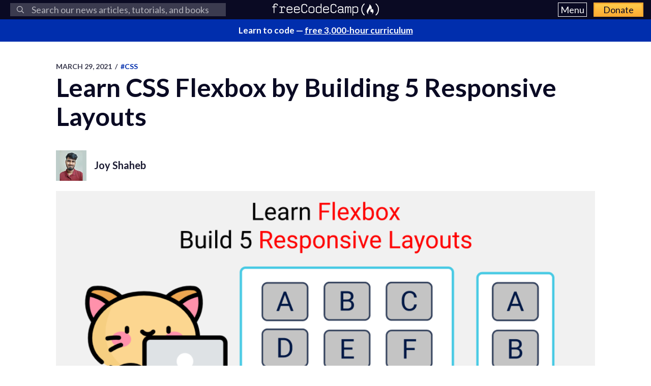

--- FILE ---
content_type: text/html; charset=utf-8
request_url: https://www.freecodecamp.org/news/learn-flexbox-build-5-layouts/
body_size: 15266
content:
<!DOCTYPE html>
<html lang="en">
    <head>
        <meta charset="utf-8">
        <meta http-equiv="X-UA-Compatible" content="IE=edge">
        
        
            <title>Learn CSS Flexbox by Building 5 Responsive Layouts</title>
        
        <meta name="HandheldFriendly" content="True">
        <meta name="viewport" content="width=device-width, initial-scale=1.0">

        <link rel="preconnect" href="https://fonts.googleapis.com">
        <link rel="preconnect" href="https://fonts.gstatic.com" crossorigin="">
        <link rel="preload" as="style" onload="this.onload=null;this.rel='stylesheet'" href="https://fonts.googleapis.com/css2?family=Lato:ital,wght@0,300;0,400;0,700;1,400&family=Roboto+Mono:wght@400;700&display=swap">
        

        
        
    <link rel="preload" as="style" onload="this.onload=null;this.rel='stylesheet'" href="https://cdn.freecodecamp.org/news-assets/prism/1.29.0/themes/prism.min.css">
<noscript>
  <link rel="stylesheet" href="https://cdn.freecodecamp.org/news-assets/prism/1.29.0/themes/prism.min.css">
</noscript>
<link rel="preload" as="style" onload="this.onload=null;this.rel='stylesheet'" href="https://cdn.freecodecamp.org/news-assets/prism/1.29.0/plugins/unescaped-markup/prism-unescaped-markup.min.css">
<noscript>
  <link rel="stylesheet" href="https://cdn.freecodecamp.org/news-assets/prism/1.29.0/plugins/unescaped-markup/prism-unescaped-markup.min.css">
</noscript>

<script defer="" src="https://cdn.freecodecamp.org/news-assets/prism/1.29.0/components/prism-core.min.js"></script>
<script defer="" src="https://cdn.freecodecamp.org/news-assets/prism/1.29.0/plugins/autoloader/prism-autoloader.min.js"></script>



        
        <link rel="preload" as="style" onload="this.onload=null;this.rel='stylesheet'" href="/news/assets/css/global-a1e6959968.css">
        <link rel="stylesheet" type="text/css" href="/news/assets/css/variables-b2e544cd65.css">
        <link rel="stylesheet" type="text/css" href="/news/assets/css/screen-054e43b9be.css">
        <link rel="stylesheet" type="text/css" href="/news/assets/css/search-bar-ae40a2a552.css">

        
        <script defer="" src="https://cdn.freecodecamp.org/news-assets/algolia/algoliasearch-3-33-0/algoliasearch.min.js"></script>
        <script defer="" src="https://cdn.freecodecamp.org/news-assets/algolia/autocomplete-0-36-0/autocomplete.min.js"></script>

        
        <script defer="" src="https://cdn.freecodecamp.org/news-assets/dayjs/1.10.4/dayjs.min.js"></script>
        <script defer="" src="https://cdn.freecodecamp.org/news-assets/dayjs/1.10.4/localizedFormat.min.js"></script>
        <script defer="" src="https://cdn.freecodecamp.org/news-assets/dayjs/1.10.4/relativeTime.min.js"></script>

        
        
            <script defer="" src="https://cdn.freecodecamp.org/news-assets/dayjs/1.10.4/locale/en.min.js"></script>
        

        
        <script>let client,index;document.addEventListener("DOMContentLoaded",()=>{client=algoliasearch("QMJYL5WYTI","89770b24481654192d7a5c402c6ad9a0"),index=client.initIndex("news")}),document.addEventListener("DOMContentLoaded",()=>{const e=window.screen.width,t=window.screen.height,n=e>=767&&t>=768?8:5,o=document.getElementById("search-form"),s=document.getElementById("search-input"),a=document.getElementById("dropdown-container");let d,i,c;s.addEventListener("input",e=>{d=e.target.value}),o.addEventListener("submit",e=>{e.preventDefault(),function(){if(i=document.getElementsByClassName("aa-cursor")[0],i&&d){const e=i.querySelector("a").href;window.location.assign(e)}else!i&&d&&c&&window.location.assign(`https://www.freecodecamp.org/news/search?query=${d}`)}()});const l=autocomplete("#search-input",{hint:!1,keyboardShortcuts:["s",191],openOnFocus:!0,appendTo:a,debug:!0},[{source:autocomplete.sources.hits(index,{hitsPerPage:n}),debounce:250,templates:{suggestion:e=>(c=!0,`\n            <a href="${e.url}">\n              <div class="algolia-result">\n                <span>${e._highlightResult.title.value}</span>\n              </div>\n            </a>\n          `),empty:()=>(c=!1,'\n            <div class="aa-suggestion footer-suggestion no-hits-footer">\n              <div class="algolia-result">\n                <span>\n                  No results found\n                </span>\n              </div>\n            </div>\n          '),footer:e=>{if(!e.isEmpty)return`\n              <div class="aa-suggestion footer-suggestion">\n                <a id="algolia-footer-selector" href="https://www.freecodecamp.org/news/search?query=${d}">\n                  <div class="algolia-result algolia-footer">\n                    See all results for ${d}\n                  </div>\n                </a>\n              </div>\n            `}}}]).on("autocomplete:selected",(e,t,n,o)=>{i=t?t.url:`https://www.freecodecamp.org/news/search?query=${d}`,"click"!==o.selectionMethod&&"tabKey"!==o.selectionMethod&&c&&window.location.assign(i)});document.addEventListener("click",e=>{e.target!==s&&l.autocomplete.close()})}),document.addEventListener("DOMContentLoaded",()=>{dayjs.extend(dayjs_plugin_localizedFormat),dayjs.extend(dayjs_plugin_relativeTime),dayjs.locale("en")});const isAuthenticated=document.cookie.split(";").some(e=>e.trim().startsWith("jwt_access_token=")),isDonor=document.cookie.split(";").some(e=>e.trim().startsWith("isDonor=true"));document.addEventListener("DOMContentLoaded",()=>{document.getElementById("toggle-button-nav").addEventListener("click",function(){const e=document.getElementById("menu-dropdown"),t=document.getElementById("toggle-button-nav");e.classList.toggle("display-menu"),t.ariaExpanded="true"==t.ariaExpanded?"false":"true"})});</script>

        
            <script src="https://securepubads.g.doubleclick.net/tag/js/gpt.js" crossorigin="anonymous" async=""></script>
        

        
        
    
        
            <script>
document.addEventListener('DOMContentLoaded', function() {
    var sidebar = document.querySelector('.sidebar');
    var isSideBarDisplayed = window.getComputedStyle(sidebar).display !== 'none';
    function prepareAdSlot(elementId) {
        // Get the element by ID
        const targetElement = document.getElementById(elementId);

        // Ensure the element exists before proceeding
        if (!targetElement) {
            console.error(`Element with ID ${elementId} not found`);
            return;
        }

        const parentElement = targetElement.parentElement;
        // Change the background color of the parent element

        if (parentElement) {
            console.log(elementId)

            if (elementId === 'gam-ad-bottom' ) {
                parentElement.style.backgroundColor = '#eeeef0';
                if(getComputedStyle(parentElement).visibility === 'hidden') {
                    parentElement.style.visibility = 'inherit'; 
                }
            }

            // Get the sibling elements
            const siblingElements = parentElement.children;

            for (let i = 0; i < siblingElements.length; i++) {
                const sibling = siblingElements[i];

                // Skip the element itself
                if (sibling === targetElement) continue;

                // Log the sibling or perform any other action
                console.log('Found sibling:', sibling);

                // Check visibility
                if(getComputedStyle(sibling).visibility === 'hidden') {
                    sibling.style.visibility = 'inherit'; 
                }

                // Check if display is 'none', then change it to 'block'
                if (getComputedStyle(sibling).display === 'none') {
                    sibling.style.display = 'block'; 
                }
            }
        } else {
            console.warn('No parent element found');
        }
    }

    
    window.googletag = window.googletag || {cmd: []};
    googletag.cmd.push(function() {

        if(isSideBarDisplayed){
            var sidebarHeight = sidebar.offsetHeight;
            var adTextSideBarHeight = 0;
            var sideBarAdContainert = 600 + 17;
        
            var styles = window.getComputedStyle(sidebar);
            var avaiableSideAdSpace = sidebarHeight - adTextSideBarHeight - parseFloat(styles.paddingTop) - parseFloat(styles.paddingBottom);
            var numSideElements = Math.floor(avaiableSideAdSpace / sideBarAdContainert);
            for (var i = 0; i < numSideElements; i++) {
                // container element
                var containerElement = document.createElement('div');
                containerElement.classList.add('ad-wrapper');

                //text element
                var textElement = document.createElement('div');
                textElement.classList.add('ad-text');
                textElement.innerText = localizedAdText;

                // ad element
                var adElement = document.createElement('div');
                var sideAdElementId = 'side-gam-ad-' + i;
                adElement.id = sideAdElementId;
                adElement.classList.add('side-bar-ad-slot');

                // finalize setup
                containerElement.appendChild(textElement);
                containerElement.appendChild(adElement);
                sidebar.appendChild(containerElement);
                googletag.defineSlot('/23075930536/post-side', [[292, 30], [240, 400], [300, 75], [216, 54], [250, 360], [300, 50], 'fluid', [300, 31], [120, 20], [300, 250], [120, 30], [180, 150], [200, 446], [168, 42], [200, 200], [160, 600], [120, 90], [125, 125], [240, 133], [120, 60], [1, 1], [120, 240], [220, 90], [216, 36], [250, 250], [168, 28], [234, 60], [120, 600], [300, 600], [88, 31], [300, 100]], sideAdElementId).addService(googletag.pubads());
            }
        }

        // Define bottom ad
        googletag.defineSlot('/23075930536/post-bottom', ['fluid'], 'gam-ad-bottom').addService(googletag.pubads());

        // Enable lazy loading with default settings.
        googletag.pubads().enableLazyLoad();

        googletag.pubads().addEventListener("slotRequested", (event) => {
            console.log(`Slot ${event.slot.getSlotElementId()} fetched`);
        });

        googletag.pubads().addEventListener("slotOnload", (event) => {
            const elementId = event.slot.getSlotElementId();
            prepareAdSlot(elementId);
            console.log(`Slot ${event.slot.getSlotElementId()} rendered`);
        });

        googletag.pubads().enableSingleRequest();
        googletag.enableServices();


        // Trigger lazy loading
        googletag.display('gam-ad-bottom');

    });
});
</script>

        
    


        
            <script>(function(w,d,s,l,i){w[l]=w[l]||[];w[l].push({'gtm.start':
new Date().getTime(),event:'gtm.js'});var f=d.getElementsByTagName(s)[0],
j=d.createElement(s),dl=l!='dataLayer'?'&l='+l:'';j.async=true;j.src=
'https://www.googletagmanager.com/gtm.js?id='+i+dl;f.parentNode.insertBefore(j,f);
})(window,document,'script','dataLayer','GTM-5D6RKKP');</script>

        

        
        
    
        
    
        
    
        
    
        
    
        
    
        
    


        
        
        

        
        

        <link rel="icon" href="https://cdn.freecodecamp.org/universal/favicons/favicon.ico" type="image/png">
        
        
            <link rel="canonical" href="https://www.freecodecamp.org/news/learn-flexbox-build-5-layouts/">
        
        <meta name="referrer" content="no-referrer-when-downgrade">

        

        
    <meta name="description" content="Here&#39;s a practical guide to help you learn CSS Flexbox in 2021 by building 5 responsive layouts. Let&#39;s dive right in.🥇 Table of Contents Flexbox Architecture Setup Level-1 Level-2 Level-3 Level-4 Level-5 Conclusion You can check out the Figma desi...">

    
    <meta property="og:site_name" content="freeCodeCamp.org">
    <meta property="og:type" content="article">
    <meta property="og:title" content="Learn CSS Flexbox by Building 5 Responsive Layouts">
    
        <meta property="og:description" content="Here&#39;s a practical guide to help you learn CSS Flexbox in 2021 by building 5 responsive layouts. Let&#39;s dive right in.🥇 Table of Contents Flexbox Architecture Setup Level-1 Level-2 Level-3 Level-4 Level-5 Conclusion You can check out the Figma desi...">
    
    <meta property="og:url" content="https://www.freecodecamp.org/news/learn-flexbox-build-5-layouts/">
    <meta property="og:image" content="https://www.freecodecamp.org/news/content/images/2021/03/FCC--4-.png">
    <meta property="article:published_time" content="2021-03-29T23:11:34.000Z">
    <meta property="article:modified_time" content="2021-03-29T23:11:34.000Z">
    
        <meta property="article:tag" content="CSS">
    
        <meta property="article:tag" content="css flex">
    
        <meta property="article:tag" content="flexbox">
    
        <meta property="article:tag" content="HTML">
    
        <meta property="article:tag" content="responsive design">
    
        <meta property="article:tag" content="Web Design">
    
    <meta property="article:publisher" content="https://www.facebook.com/freecodecamp">
    
        <meta property="article:author" content="joy.shaheb.77">
    

    
    <meta name="twitter:card" content="summary_large_image">
    <meta name="twitter:title" content="Learn CSS Flexbox by Building 5 Responsive Layouts">
    
        <meta name="twitter:description" content="Here&#39;s a practical guide to help you learn CSS Flexbox in 2021 by building 5 responsive layouts. Let&#39;s dive right in.🥇 Table of Contents Flexbox Architecture Setup Level-1 Level-2 Level-3 Level-4 Level-5 Conclusion You can check out the Figma desi...">
    
    <meta name="twitter:url" content="https://www.freecodecamp.org/news/learn-flexbox-build-5-layouts/">
    <meta name="twitter:image" content="https://www.freecodecamp.org/news/content/images/2021/03/FCC--4-.png">
    <meta name="twitter:label1" content="Written by">
    <meta name="twitter:data1" content="Joy Shaheb">
    <meta name="twitter:label2" content="Filed under">
    <meta name="twitter:data2" content="CSS, css flex, flexbox, HTML, responsive design, Web Design">
    <meta name="twitter:site" content="@freecodecamp">
    
        <meta name="twitter:creator" content="@JoyShaheb">
    

    <meta property="og:image:width" content="600">
    <meta property="og:image:height" content="400">


        
    <script type="application/ld+json">{
	"@context": "https://schema.org",
	"@type": "Article",
	"publisher": {
		"@type": "Organization",
		"name": "freeCodeCamp.org",
		"url": "https://www.freecodecamp.org/news/",
		"logo": {
			"@type": "ImageObject",
			"url": "https://cdn.freecodecamp.org/platform/universal/fcc_primary.svg",
			"width": 2100,
			"height": 240
		}
	},
	"image": {
		"@type": "ImageObject",
		"url": "https://www.freecodecamp.org/news/content/images/2021/03/FCC--4-.png",
		"width": 600,
		"height": 400
	},
	"url": "https://www.freecodecamp.org/news/learn-flexbox-build-5-layouts/",
	"mainEntityOfPage": {
		"@type": "WebPage",
		"@id": "https://www.freecodecamp.org/news/"
	},
	"datePublished": "2021-03-29T23:11:34.000Z",
	"dateModified": "2021-03-29T23:11:34.000Z",
	"keywords": "CSS, css flex, flexbox, HTML, responsive design, Web Design",
	"description": "Here&#x27;s a practical guide to help you learn CSS Flexbox in 2021 by building 5 responsive layouts. Let&#x27;s dive right in.🥇\nTable of Contents\n\nFlexbox Architecture\nSetup\nLevel-1\nLevel-2\nLevel-3\nLevel-4\nLevel-5\nConclusion\n\nYou can check out the Figma desi...",
	"headline": "Learn CSS Flexbox by Building 5 Responsive Layouts",
	"author": {
		"@type": "Person",
		"name": "Joy Shaheb",
		"url": "https://www.freecodecamp.org/news/author/JoyShaheb/",
		"sameAs": [
			"https://dev.to/joyshaheb",
			"https://www.facebook.com/joy.shaheb.77",
			"https://x.com/JoyShaheb"
		],
		"image": {
			"@type": "ImageObject",
			"url": "https://cdn.hashnode.com/res/hashnode/image/upload/v1613648037579/HdnVpwB6t.jpeg",
			"width": 600,
			"height": 400
		}
	}
}</script>


        <meta name="generator" content="Eleventy">
        <link rel="alternate" type="application/rss+xml" title="freeCodeCamp.org" href="https://www.freecodecamp.org/news/rss/">

        
        

        
  <meta name="x-fcc-source" data-test-label="x-fcc-source" content="Hashnode">

    </head>

    
        <body class="home-template">
    

    
        <noscript><iframe src="https://www.googletagmanager.com/ns.html?id=GTM-5D6RKKP" height="0" width="0" style="display:none;visibility:hidden"></iframe></noscript>

    

        <div class="site-wrapper">
            <nav class="site-nav nav-padding universal-nav">
    <div class="site-nav-left">
        
<form id="search-form" data-test-label="search-bar">
    <div role="search" class="searchbox__wrapper">
        <label class="fcc_sr_only" for="search-input">
            Search
        </label>
        <input type="search" placeholder="
    Search our news articles, tutorials, and books
" id="search-input">
        <button type="submit" class="ais-SearchBox-submit">
            <svg class="ais-SearchBox-submitIcon" xmlns="https://www.w3.org/2000/svg" width="10" height="10" viewBox="0 0 40 40">
    <path d="M26.804 29.01c-2.832 2.34-6.465 3.746-10.426 3.746C7.333 32.756 0 25.424 0 16.378 0 7.333 7.333 0 16.378 0c9.046 0 16.378 7.333 16.378 16.378 0 3.96-1.406 7.594-3.746 10.426l10.534 10.534c.607.607.61 1.59-.004 2.202-.61.61-1.597.61-2.202.004L26.804 29.01zm-10.426.627c7.323 0 13.26-5.936 13.26-13.26 0-7.32-5.937-13.257-13.26-13.257C9.056 3.12 3.12 9.056 3.12 16.378c0 7.323 5.936 13.26 13.258 13.26z"></path>
</svg>

            <span class="fcc_sr_only">Submit your search query</span>
        </button>
        <div id="dropdown-container"></div>
    </div>
</form>

    </div>
    <div class="site-nav-middle">
        <a class="site-nav-logo" href="https://www.freecodecamp.org/news/" data-test-label="site-nav-logo"><img src="https://cdn.freecodecamp.org/platform/universal/fcc_primary.svg" alt="freeCodeCamp.org"></a>
    </div>
    <div class="site-nav-right">
        <div class="nav-group">
            <button aria-expanded="false" class="exposed-button-nav" id="toggle-button-nav" data-test-label="header-menu-button">
              <span class="sr-only">Menu</span>
              <span class="menu-btn-text">Menu</span>
            </button>
            <ul id="menu-dropdown" class="nav-list" aria-labelledby="toggle-button-nav" data-test-label="header-menu">
                <li><a class="nav-link nav-link-flex" id="nav-forum" rel="noopener noreferrer" href="https://forum.freecodecamp.org/" target="_blank" data-test-label="forum-button">Forum</a></li>
              <li><a class="nav-link nav-link-flex" id="nav-learn" rel="noopener noreferrer" href="https://www.freecodecamp.org/learn" target="_blank" data-test-label="learn-button">Curriculum</a></li>
            </ul>
            <a class="toggle-button-nav" id="nav-donate" rel="noopener noreferrer" href="https://www.freecodecamp.org/donate/" target="_blank" data-test-label="donate-button">Donate</a>
        </div>

    </div>
</nav>


            
            <a class="banner" id="banner" data-test-label="banner" rel="noopener noreferrer" target="_blank">
    <p id="banner-text"></p>
</a>


    
    <script>document.addEventListener("DOMContentLoaded",()=>{const e=document.getElementById("banner"),t=document.getElementById("banner-text");if(isAuthenticated){t.innerHTML=isDonor?"Thank you for supporting freeCodeCamp through <span>your donations</span>.":"Support our charity and our mission. <span>Donate to freeCodeCamp.org</span>.",e.href=isDonor?"https://www.freecodecamp.org/news/how-to-donate-to-free-code-camp/":"https://www.freecodecamp.org/donate";const o=isDonor?"donor":"authenticated";e.setAttribute("text-variation",o)}else t.innerHTML="Learn to code — <span>free 3,000-hour curriculum</span>",e.href="https://www.freecodecamp.org/",e.setAttribute("text-variation","default")});</script>


            <div id="error-message"></div>

            
    <main id="site-main" class="post-template site-main outer">
        <div class="inner ad-layout">
            <article class="post-full post">
                <header class="post-full-header">
                    <section class="post-full-meta">
                        <time class="post-full-meta-date" data-test-label="post-full-meta-date" datetime="2021-03-29T23:11:34.000Z">
                            March 29, 2021
                        </time>
                        
                            <span class="date-divider">/</span>
                            <a dir="ltr" href="/news/tag/css/">
                                #CSS
                            </a>
                        
                    </section>
                    <h1 class="post-full-title" data-test-label="post-full-title">Learn CSS Flexbox by Building 5 Responsive Layouts</h1>
                </header>
                
                    <div class="post-full-author-header" data-test-label="author-header-no-bio">
                        
                            
    
    
    

    <section class="author-card" data-test-label="author-card">
        
            
    <img srcset="https://cdn.hashnode.com/res/hashnode/image/upload/v1613648037579/HdnVpwB6t.jpeg 60w" sizes="60px" src="https://cdn.hashnode.com/res/hashnode/image/upload/v1613648037579/HdnVpwB6t.jpeg" class="author-profile-image" alt="Joy Shaheb" width="600" height="400" onerror="this.style.display='none'" data-test-label="profile-image">
  
        

        <section class="author-card-content author-card-content-no-bio">
            <span class="author-card-name">
                <a href="/news/author/JoyShaheb/" data-test-label="profile-link">
                    
                        Joy Shaheb
                    
                </a>
            </span>
            
        </section>
    </section>

                        
                    </div>
                
                <figure class="post-full-image">
                    
    <picture>
      <source media="(max-width: 700px)" sizes="1px" srcset="[data-uri] 1w">
      <source media="(min-width: 701px)" sizes="(max-width: 800px) 400px, (max-width: 1170px) 700px, 1400px" srcset="https://www.freecodecamp.org/news/content/images/size/w300/2021/03/FCC--4-.png 300w, https://www.freecodecamp.org/news/content/images/size/w600/2021/03/FCC--4-.png 600w, https://www.freecodecamp.org/news/content/images/size/w1000/2021/03/FCC--4-.png 1000w, https://www.freecodecamp.org/news/content/images/size/w2000/2021/03/FCC--4-.png 2000w">
      <img onerror="this.style.display='none'" src="https://www.freecodecamp.org/news/content/images/size/w2000/2021/03/FCC--4-.png" alt="Learn CSS Flexbox by Building 5 Responsive Layouts" ,="" width="600" height="400" data-test-label="feature-image">
    </picture>
  
                </figure>
                <section class="post-full-content">
                    <div class="post-and-sidebar">
                        <section class="post-content " data-test-label="post-content">
                            
<p>Here's a practical guide to help you learn CSS Flexbox in 2021 by building 5 responsive layouts. Let's dive right in.🥇</p>
<h2 id="heading-table-of-contents">Table of Contents</h2>
<ul>
<li><a class="post-section-overview" href="#heading-flexbox-architecture">Flexbox Architecture</a></li>
<li><a class="post-section-overview" href="#heading-project-setup">Setup</a></li>
<li><a class="post-section-overview" href="#heading-layout-difficulty-level-1-how-to-build-a-card-layout">Level-1</a></li>
<li><a class="post-section-overview" href="#heading-layout-difficulty-level-2-how-to-build-a-nav-bar-layout">Level-2</a></li>
<li><a class="post-section-overview" href="#heading-layout-difficulty-level-3-how-to-build-a-sidebar-layout">Level-3</a></li>
<li><a class="post-section-overview" href="#heading-layout-difficulty-level-4-how-to-build-a-card-layout-2">Level-4</a></li>
<li><a class="post-section-overview" href="#heading-layout-difficulty-level-5-the-holy-grail-of-layouts">Level-5</a></li>
<li><a class="post-section-overview" href="#heading-conclusion">Conclusion</a></li>
</ul>
<h3 id="heading-you-can-check-out-the-figma-design-herehttpswwwfigmacomfiled1bg4msazxixv9jwp8e4namaster-css-flexbox-layoutnode-id03a1">You can <a target="_blank" href="https://www.figma.com/file/d1bG4msAzxixv9jWP8e4nA/Master-CSS-Flexbox-Layout?node-id=0%3A1"><strong>check out the Figma design here</strong></a></h3>
<h3 id="heading-you-can-also-watch-this-tutorial-on-my-youtube-channel-here">You can also watch this tutorial on my YouTube channel here:</h3>
<div class="embed-wrapper">
        <iframe width="560" height="315" src="https://www.youtube.com/embed/m8BSEUUB5so" style="aspect-ratio: 16 / 9; width: 100%; height: auto;" title="YouTube video player" allow="accelerometer; autoplay; clipboard-write; encrypted-media; gyroscope; picture-in-picture; web-share" referrerpolicy="strict-origin-when-cross-origin" allowfullscreen="" loading="lazy"></iframe></div>
<h2 id="heading-what-is-flexbox">What is Flexbox?</h2>
<p><img src="https://www.freecodecamp.org/news/content/images/2021/03/Desktop---1--6--1.png" alt="Image" width="600" height="400" loading="lazy"></p>
<p>We need a blueprint when constructing a house. In the same way, we need a blueprint to <strong>layout</strong> our <strong>content across our browser.</strong> At the same time, we need to make <strong>responsive layouts</strong> for <strong>various screen sizes.</strong> </p>
<p>This is what <strong>Flexbox</strong> helps us do – create responsive layouts.</p>
<h1 id="heading-flexbox-architecture">Flexbox Architecture</h1>
<p>So how does Flexbox architecture work? The <strong>flex-items</strong> [Contents] are distributed along the <strong>Main Axis</strong> and <strong>Cross Axis.</strong> And, depending on the <strong>flex-direction</strong> property, the layout position changes between rows and columns.</p>
<p><img src="https://dev-to-uploads.s3.amazonaws.com/i/hy2oqjvsbk60ef92nktg.png" alt="Flex Box Architecture" width="600" height="400" loading="lazy"></p>
<h1 id="heading-flexbox-chart">Flexbox Chart</h1>
<p>This chart contains <strong>every possible property and value</strong> you can use when using flexbox. You can reference it while doing the project and experimenting with different values. </p>
<p><img src="https://dev-to-uploads.s3.amazonaws.com/i/gv3jyh4xt4fbwtq1qejn.png" alt="Flex Box Chart" width="600" height="400" loading="lazy"></p>
<h2 id="heading-before-we-get-started">Before We Get Started...</h2>
<p><img src="https://www.freecodecamp.org/news/content/images/2021/03/Desktop---2--1-.png" alt="Image" width="600" height="400" loading="lazy"></p>
<p>You need to know <strong>a little bit of HTML</strong> and <strong>CSS</strong>. Throughout this tutorial, you'll learn how Flexbox works, how its various properties and values work, and how media queries work (which help us make responsive websites).</p>
<h1 id="heading-project-setup">Project Setup</h1>
<p><img src="https://www.freecodecamp.org/news/content/images/2021/03/Frame-2--2-.png" alt="Image" width="600" height="400" loading="lazy"></p>
<p>Before coding, we need to save some values in variables and clear the default browser styles. Along with that, we will define some media query mixins to save time and avoid code repetition.</p>
<h2 id="heading-scss">SCSS</h2>
<p><img src="https://www.freecodecamp.org/news/content/images/2021/03/Frame-3--3-.png" alt="Image" width="600" height="400" loading="lazy"></p>
<p><strong>SCSS</strong> is a preprocessor of CSS which gives us much more functionality than regular CSS. </p>
<p>For example, we can nest child classes inside their parent class, store values in variables, and much more. It really helps us save time.</p>
<p>Let's start playing around with SCSS. Open <a target="_blank" href="https://codepen.io/">CodePen</a> or any code editor and go through this with me, these step by step.👇</p>
<h3 id="heading-how-to-enable-scss-in-codepen">How to Enable SCSS in Codepen 👇</h3>
<p><img src="https://media.giphy.com/media/AkEzX8BD8Ef23fyGXP/giphy.gif" alt="SCSS" width="600" height="400" loading="lazy"></p>
<p>First, define the border color, gap, and padding values in your variables.</p>
<pre><code class="lang-scss"><span class="hljs-variable">$gap</span> : <span class="hljs-number">4vh</span>;
<span class="hljs-variable">$padding</span> : <span class="hljs-number">4vh</span>;
<span class="hljs-variable">$color</span> : <span class="hljs-number">#48CAE4</span>;
</code></pre>
<p>Next, define various screen breakpoints in the SCSS map. <strong>Remember,</strong> on our SCSS map, [mobile, tablet, and desktop] are <strong>keys</strong> and the pixels are <strong>values</strong>.</p>
<pre><code class="lang-scss"><span class="hljs-variable">$bp</span> : (
  mobile : <span class="hljs-number">480px</span>,
  tablet : <span class="hljs-number">768px</span>,
  desktop : <span class="hljs-number">1440px</span>,
);
</code></pre>
<p>To save time and code, when defining media queries we'll use <strong>mixins and loop</strong> the breakpoints we defined above. 👆</p>
<pre><code class="lang-scss"><span class="hljs-keyword">@mixin</span> query(<span class="hljs-variable">$display</span>){
  <span class="hljs-keyword">@each</span> <span class="hljs-variable">$key</span>, <span class="hljs-variable">$value</span> in <span class="hljs-variable">$bp</span>{

    <span class="hljs-comment">//  defining max-width</span>
    <span class="hljs-keyword">@if</span> (<span class="hljs-variable">$display</span> == <span class="hljs-variable">$key</span>){
      <span class="hljs-keyword">@media</span> (max-width: <span class="hljs-variable">$value</span>){<span class="hljs-keyword">@content</span>;}
    }
  }
}
</code></pre>
<p>Now we have to <strong>change the default styles of our browser</strong>. We remove the margin and padding and set the box-sizing to border-box.</p>
<pre><code class="lang-scss"><span class="hljs-comment">//Changing The Default Settings..</span>

*{
  <span class="hljs-attribute">margin</span>:<span class="hljs-number">0px</span>;
  <span class="hljs-attribute">padding</span>: <span class="hljs-number">0px</span>;
  <span class="hljs-attribute">box-sizing</span>: border-box;

<span class="hljs-comment">// Changing the body here</span>

  <span class="hljs-selector-tag">body</span>{
    <span class="hljs-attribute">width</span>: <span class="hljs-number">100%</span>;
    <span class="hljs-attribute">min-height</span>: <span class="hljs-number">100vh</span>;
    <span class="hljs-attribute">font-family</span>: sans-serif;
    <span class="hljs-attribute">font-size</span>: <span class="hljs-number">45px</span>;
  }
}
</code></pre>
<p>Let's talk about the relationship between the HTML classes we're going to use. Always remember that Flexbox works on child classes. </p>
<p>For example, Flexbox properties defined on the <strong>Container class</strong> work on <strong>Block</strong>, and properties defined on the <strong>Block class</strong> work on the <strong>Box class</strong>. Here's an illustrated explanation of what I mean: 👇</p>
<p><img src="https://dev-to-uploads.s3.amazonaws.com/i/ivmqdkg948wclyfs1n0t.png" alt="FLOW" width="600" height="400" loading="lazy"></p>
<p>Now let's create these layouts. We'll start with an easier difficulty level and move to more advanced layouts.</p>
<h1 id="heading-layout-difficulty-level-1-how-to-build-a-card-layout">Layout Difficulty Level-1 – How to Build a Card Layout</h1>
<p><img src="https://dev-to-uploads.s3.amazonaws.com/i/yjx1adsec062quujq7ke.png" alt="Level-1" width="600" height="400" loading="lazy"></p>
<h3 id="heading-html">HTML</h3>
<p>The <strong>container class</strong> will hold 3 children -&gt; block-1, block-2, and block-3.</p>
<p>The <strong>block-1</strong> class will carry 3 boxes -&gt; box-1, box-2, and box-3.</p>
<p>The same rules apply for the <strong>block-2 and block-3</strong> classes, but the values will be changed.</p>
<pre><code class="lang-html"><span class="hljs-tag">&lt;<span class="hljs-name">div</span> <span class="hljs-attr">class</span>=<span class="hljs-string">"container"</span>&gt;</span>

<span class="hljs-comment">&lt;!--block-1 has 3 children, box-1,box-2,box-3 --&gt;</span>

  <span class="hljs-tag">&lt;<span class="hljs-name">div</span> <span class="hljs-attr">class</span>=<span class="hljs-string">"block-1"</span>&gt;</span>
    <span class="hljs-tag">&lt;<span class="hljs-name">div</span> <span class="hljs-attr">class</span>=<span class="hljs-string">"box-1"</span>&gt;</span> A <span class="hljs-tag">&lt;/<span class="hljs-name">div</span>&gt;</span>
    <span class="hljs-tag">&lt;<span class="hljs-name">div</span> <span class="hljs-attr">class</span>=<span class="hljs-string">"box-2"</span>&gt;</span> B <span class="hljs-tag">&lt;/<span class="hljs-name">div</span>&gt;</span>
    <span class="hljs-tag">&lt;<span class="hljs-name">div</span> <span class="hljs-attr">class</span>=<span class="hljs-string">"box-3"</span>&gt;</span> C <span class="hljs-tag">&lt;/<span class="hljs-name">div</span>&gt;</span>
  <span class="hljs-tag">&lt;/<span class="hljs-name">div</span>&gt;</span>

<span class="hljs-comment">&lt;!--similar to block-1, values are changed --&gt;</span>

  <span class="hljs-tag">&lt;<span class="hljs-name">div</span> <span class="hljs-attr">class</span>=<span class="hljs-string">"block-2"</span>&gt;</span>
    <span class="hljs-tag">&lt;<span class="hljs-name">div</span> <span class="hljs-attr">class</span>=<span class="hljs-string">"box-4"</span>&gt;</span> D <span class="hljs-tag">&lt;/<span class="hljs-name">div</span>&gt;</span>
    <span class="hljs-tag">&lt;<span class="hljs-name">div</span> <span class="hljs-attr">class</span>=<span class="hljs-string">"box-5"</span>&gt;</span> E <span class="hljs-tag">&lt;/<span class="hljs-name">div</span>&gt;</span>
    <span class="hljs-tag">&lt;<span class="hljs-name">div</span> <span class="hljs-attr">class</span>=<span class="hljs-string">"box-6"</span>&gt;</span> F <span class="hljs-tag">&lt;/<span class="hljs-name">div</span>&gt;</span>
  <span class="hljs-tag">&lt;/<span class="hljs-name">div</span>&gt;</span>

<span class="hljs-comment">&lt;!--similar to block-1, values are changed --&gt;</span>

  <span class="hljs-tag">&lt;<span class="hljs-name">div</span> <span class="hljs-attr">class</span>=<span class="hljs-string">"block-3"</span>&gt;</span>
    <span class="hljs-tag">&lt;<span class="hljs-name">div</span> <span class="hljs-attr">class</span>=<span class="hljs-string">"box-7"</span>&gt;</span> G <span class="hljs-tag">&lt;/<span class="hljs-name">div</span>&gt;</span>
    <span class="hljs-tag">&lt;<span class="hljs-name">div</span> <span class="hljs-attr">class</span>=<span class="hljs-string">"box-8"</span>&gt;</span> H <span class="hljs-tag">&lt;/<span class="hljs-name">div</span>&gt;</span>
    <span class="hljs-tag">&lt;<span class="hljs-name">div</span> <span class="hljs-attr">class</span>=<span class="hljs-string">"box-9"</span>&gt;</span> I <span class="hljs-tag">&lt;/<span class="hljs-name">div</span>&gt;</span>
  <span class="hljs-tag">&lt;/<span class="hljs-name">div</span>&gt;</span>
<span class="hljs-tag">&lt;/<span class="hljs-name">div</span>&gt;</span>
</code></pre>
<h3 id="heading-scss-1">SCSS</h3>
<p>Now, we're going to style our container class. Remember, to trigger Flexbox and access all its powers, you need to write <strong><code>display: flex;</code></strong> like this: </p>
<pre><code class="lang-scss"><span class="hljs-comment">// Style rules for container class</span>

<span class="hljs-selector-class">.container</span>{
  <span class="hljs-attribute">display</span>: flex;

<span class="hljs-comment">//to lay .block-* classes in a column</span>
  <span class="hljs-attribute">flex-direction</span>: column;

<span class="hljs-comment">//Setting gap between the .block-* classes</span>
  gap: <span class="hljs-variable">$gap</span>;

<span class="hljs-comment">// to set some padding &amp; border inside</span>
  <span class="hljs-attribute">padding</span>: <span class="hljs-variable">$padding</span>;
  <span class="hljs-attribute">border</span>: <span class="hljs-number">1vh</span> solid <span class="hljs-variable">$color</span>;
}
</code></pre>
<p>Select all the <strong><code>.block-*</code></strong> classes and style them together. At the same time, at the bottom, we will define our media query using the <strong>mixin</strong> we created during the setup phase.</p>
<pre><code class="lang-scss"><span class="hljs-selector-attr">[class ^="block-"]</span>{

<span class="hljs-comment">//To lay the boxes in a row.</span>
  <span class="hljs-attribute">display</span>: flex;
  <span class="hljs-attribute">flex-direction</span>: row;

<span class="hljs-comment">//Removing border(1vh+1vh), gap, &amp; padding from the height</span>
<span class="hljs-comment">// And then equally distributing spaces between the </span>
<span class="hljs-comment">// .block-* classes by dividing it by 3</span>

  <span class="hljs-attribute">height</span>: (<span class="hljs-number">100vh</span>-<span class="hljs-number">2vh</span> -<span class="hljs-variable">$gap</span>*<span class="hljs-number">2</span>-<span class="hljs-variable">$padding</span>*<span class="hljs-number">2</span>) / <span class="hljs-number">3</span>;

<span class="hljs-comment">// putting gap between .box-* classes</span>
  gap: <span class="hljs-variable">$gap</span>;

<span class="hljs-comment">// Style rules for mobile display</span>

  <span class="hljs-keyword">@include</span> query (mobile){
    <span class="hljs-attribute">flex-direction</span>: column;

<span class="hljs-comment">// you can pick any value you wish.</span>
    <span class="hljs-attribute">height</span>: <span class="hljs-number">500px</span>;
  }

}
</code></pre>
<p>Alright then, next select all the <strong><code>.box-*</code> classes</strong> and style them together like this:</p>
<pre><code class="lang-scss"><span class="hljs-selector-attr">[class ^="box-"]</span>{

<span class="hljs-comment">// To set the text at center of every box</span>
  <span class="hljs-attribute">display</span>: flex;
  <span class="hljs-attribute">justify-content</span>: center;
  <span class="hljs-attribute">align-items</span>: center;

<span class="hljs-comment">// To divide spaces among the boxes</span>
<span class="hljs-comment">// try flex-gap:1; you can see the difference.</span>
<span class="hljs-comment">// flex-grow: 1; // 1+1+1 =3 =&gt; 1/3 X 100% =&gt; 33.33% each</span>

  <span class="hljs-attribute">flex-basis</span>: (<span class="hljs-number">100%</span>)/<span class="hljs-number">3</span>; <span class="hljs-comment">// 33.33% each</span>
  <span class="hljs-attribute">border</span> : <span class="hljs-number">2px</span> solid black;
  <span class="hljs-attribute">border-radius</span>: <span class="hljs-number">10px</span>;
  <span class="hljs-attribute">background-color</span>: <span class="hljs-number">#c1c1c1</span>;
}
</code></pre>
<h1 id="heading-layout-difficulty-level-2-how-to-build-a-nav-bar-layout">Layout Difficulty Level-2 – How to Build a Nav Bar Layout</h1>
<p><img src="https://dev-to-uploads.s3.amazonaws.com/i/dhkcw4npzbmp34lcm4yf.png" alt="Level-2" width="600" height="400" loading="lazy"></p>
<h3 id="heading-html-1">HTML</h3>
<p>Remove the HTML code of level-1 and write this code instead. Basically it's <strong>1 parent class with 4 child classes.</strong></p>
<pre><code class="lang-html"><span class="hljs-tag">&lt;<span class="hljs-name">div</span> <span class="hljs-attr">class</span>=<span class="hljs-string">"container"</span>&gt;</span>
  <span class="hljs-tag">&lt;<span class="hljs-name">div</span> <span class="hljs-attr">class</span>=<span class="hljs-string">"item-1"</span>&gt;</span> Home <span class="hljs-tag">&lt;/<span class="hljs-name">div</span>&gt;</span>
  <span class="hljs-tag">&lt;<span class="hljs-name">div</span> <span class="hljs-attr">class</span>=<span class="hljs-string">"item-2"</span>&gt;</span> About <span class="hljs-tag">&lt;/<span class="hljs-name">div</span>&gt;</span>
  <span class="hljs-tag">&lt;<span class="hljs-name">div</span> <span class="hljs-attr">class</span>=<span class="hljs-string">"item-3"</span>&gt;</span> Services <span class="hljs-tag">&lt;/<span class="hljs-name">div</span>&gt;</span>
  <span class="hljs-tag">&lt;<span class="hljs-name">div</span> <span class="hljs-attr">class</span>=<span class="hljs-string">"item-4"</span>&gt;</span> Contact <span class="hljs-tag">&lt;/<span class="hljs-name">div</span>&gt;</span>
<span class="hljs-tag">&lt;/<span class="hljs-name">div</span>&gt;</span>
</code></pre>
<h3 id="heading-scss-2">SCSS</h3>
<p>Here are the style rules for the <strong>container class</strong> for level-2. At the bottom, we will set up a media query using the mixin.  </p>
<pre><code class="lang-scss"><span class="hljs-selector-class">.container</span>{
  <span class="hljs-attribute">font-size</span>: <span class="hljs-number">35px</span>;
  <span class="hljs-attribute">display</span>: flex;

<span class="hljs-comment">//To set orientation of the items</span>
  <span class="hljs-attribute">flex-direction</span>: row;

<span class="hljs-comment">// To distribute available space</span>
  <span class="hljs-attribute">justify-content</span>: space-evenly;
  <span class="hljs-attribute">padding</span>: <span class="hljs-variable">$padding</span>;
  <span class="hljs-attribute">border</span> : <span class="hljs-number">1vh</span> solid <span class="hljs-variable">$color</span>;

<span class="hljs-comment">// style rules starts from Tablet Screens</span>
  <span class="hljs-keyword">@include</span> query(tablet){
    <span class="hljs-attribute">height</span> : <span class="hljs-number">100vh</span>;
<span class="hljs-comment">//Changing orientation of the items</span>
    <span class="hljs-attribute">flex-direction</span>: column;
    <span class="hljs-attribute">align-items</span>: center;

<span class="hljs-comment">//Setting gap for items Vertically</span>
    gap: <span class="hljs-variable">$gap</span> 
  }
}
</code></pre>
<h1 id="heading-layout-difficulty-level-3-how-to-build-a-sidebar-layout">Layout Difficulty Level-3 – How to Build a Sidebar Layout</h1>
<p><img src="https://dev-to-uploads.s3.amazonaws.com/i/evaqt7tcdldtu7g3f9io.png" alt="Level-3" width="600" height="400" loading="lazy"></p>
<h3 id="heading-html-2">HTML</h3>
<p>Now, we'll work with this code block:</p>
<pre><code class="lang-html"><span class="hljs-tag">&lt;<span class="hljs-name">div</span> <span class="hljs-attr">class</span>=<span class="hljs-string">"container"</span>&gt;</span>
  <span class="hljs-tag">&lt;<span class="hljs-name">div</span> <span class="hljs-attr">class</span>=<span class="hljs-string">"block-1"</span>&gt;</span> Left <span class="hljs-tag">&lt;/<span class="hljs-name">div</span>&gt;</span>
  <span class="hljs-tag">&lt;<span class="hljs-name">div</span> <span class="hljs-attr">class</span>=<span class="hljs-string">"block-2"</span>&gt;</span> Right <span class="hljs-tag">&lt;/<span class="hljs-name">div</span>&gt;</span>
<span class="hljs-tag">&lt;/<span class="hljs-name">div</span>&gt;</span>
</code></pre>
<h3 id="heading-scss-3">SCSS</h3>
<p>The Style rules of the <strong>container class</strong> with the media query mixin are included at the bottom for level-3:</p>
<pre><code class="lang-scss"><span class="hljs-selector-class">.container</span>{
  <span class="hljs-attribute">display</span>: flex;
  <span class="hljs-attribute">flex-direction</span>: row;
  gap: <span class="hljs-variable">$gap</span>;
  <span class="hljs-attribute">padding</span>: <span class="hljs-variable">$padding</span>;

<span class="hljs-comment">// Style Rules for Mobile Display</span>

  <span class="hljs-keyword">@include</span> query(mobile){
    <span class="hljs-attribute">flex-direction</span>: column;
  }
}
</code></pre>
<p>Here, we select and style all <strong><code>.block-*</code> classes</strong> along with the media query for mobile display:</p>
<pre><code class="lang-scss"><span class="hljs-selector-attr">[class ^="block-"]</span>{

<span class="hljs-comment">//To put the left, right text at center</span>
  <span class="hljs-attribute">display</span>: flex;
  <span class="hljs-attribute">justify-content</span>: center;
  <span class="hljs-attribute">align-items</span>: center;

  <span class="hljs-attribute">border</span> : <span class="hljs-number">4px</span> solid <span class="hljs-variable">$color</span>;
<span class="hljs-comment">//Setting height of each block</span>
  <span class="hljs-attribute">height</span>: <span class="hljs-number">100vh</span> -<span class="hljs-variable">$padding</span>*<span class="hljs-number">2</span>;

<span class="hljs-comment">// Style Rules for Mobile Display</span>
  <span class="hljs-keyword">@include</span> query(mobile){
    <span class="hljs-attribute">height</span>: <span class="hljs-number">50vh</span> -<span class="hljs-variable">$padding</span>*<span class="hljs-number">2</span>;
  }
}
</code></pre>
<p>Now we individually target the block-1 and block-2 classes. We also change the flex-grow value in order to distribute screen space.</p>
<pre><code class="lang-scss"><span class="hljs-comment">// Style Rules Left Block</span>

<span class="hljs-selector-class">.block-1</span>{
<span class="hljs-comment">//will occupy 20% of the Available width</span>
  <span class="hljs-attribute">flex-grow</span>: <span class="hljs-number">2</span>;
}

<span class="hljs-comment">// Style Rules Right Block</span>

<span class="hljs-selector-class">.block-2</span>{
<span class="hljs-comment">//will occupy 80% of the Available width</span>
  <span class="hljs-attribute">flex-grow</span>: <span class="hljs-number">8</span>;
}
</code></pre>
<h3 id="heading-take-a-break-d">Take A Break :D</h3>
<p><img src="https://www.freecodecamp.org/news/content/images/2021/03/Break--1-.png" alt="Image" width="600" height="400" loading="lazy"></p>
<h1 id="heading-layout-difficulty-level-4-how-to-build-a-card-layout-2">Layout Difficulty Level-4 – How to Build a Card Layout #2</h1>
<p><img src="https://dev-to-uploads.s3.amazonaws.com/i/6bwmcadjacdyh5fobk1d.png" alt="Level-4" width="600" height="400" loading="lazy"></p>
<h3 id="heading-html-3">HTML</h3>
<p>The HTML rules here are similar to level-1 with a few changes:</p>
<pre><code class="lang-html"><span class="hljs-tag">&lt;<span class="hljs-name">div</span> <span class="hljs-attr">class</span>=<span class="hljs-string">"container"</span>&gt;</span>

  <span class="hljs-tag">&lt;<span class="hljs-name">div</span> <span class="hljs-attr">class</span>=<span class="hljs-string">"block-1"</span>&gt;</span>
    <span class="hljs-tag">&lt;<span class="hljs-name">div</span> <span class="hljs-attr">class</span>=<span class="hljs-string">"box-1"</span>&gt;</span> A <span class="hljs-tag">&lt;/<span class="hljs-name">div</span>&gt;</span>
  <span class="hljs-tag">&lt;/<span class="hljs-name">div</span>&gt;</span>


  <span class="hljs-tag">&lt;<span class="hljs-name">div</span> <span class="hljs-attr">class</span>=<span class="hljs-string">"block-2"</span>&gt;</span>
    <span class="hljs-tag">&lt;<span class="hljs-name">div</span> <span class="hljs-attr">class</span>=<span class="hljs-string">"box-2"</span>&gt;</span> B <span class="hljs-tag">&lt;/<span class="hljs-name">div</span>&gt;</span>
    <span class="hljs-tag">&lt;<span class="hljs-name">div</span> <span class="hljs-attr">class</span>=<span class="hljs-string">"box-3"</span>&gt;</span> E <span class="hljs-tag">&lt;/<span class="hljs-name">div</span>&gt;</span>
  <span class="hljs-tag">&lt;/<span class="hljs-name">div</span>&gt;</span>


  <span class="hljs-tag">&lt;<span class="hljs-name">div</span> <span class="hljs-attr">class</span>=<span class="hljs-string">"block-3"</span>&gt;</span>
    <span class="hljs-tag">&lt;<span class="hljs-name">div</span> <span class="hljs-attr">class</span>=<span class="hljs-string">"box-4"</span>&gt;</span> C <span class="hljs-tag">&lt;/<span class="hljs-name">div</span>&gt;</span>
    <span class="hljs-tag">&lt;<span class="hljs-name">div</span> <span class="hljs-attr">class</span>=<span class="hljs-string">"box-5"</span>&gt;</span> D <span class="hljs-tag">&lt;/<span class="hljs-name">div</span>&gt;</span>
  <span class="hljs-tag">&lt;/<span class="hljs-name">div</span>&gt;</span>

<span class="hljs-tag">&lt;/<span class="hljs-name">div</span>&gt;</span>
<span class="hljs-tag">&lt;/<span class="hljs-name">div</span>&gt;</span>
</code></pre>
<h3 id="heading-scss-4">SCSS</h3>
<p>Style the container class like this:</p>
<pre><code class="lang-scss"><span class="hljs-selector-class">.container</span> {
  <span class="hljs-attribute">display</span>: flex;
  <span class="hljs-attribute">flex-direction</span>: column;
  <span class="hljs-attribute">padding</span>: <span class="hljs-variable">$padding</span>;
  gap: <span class="hljs-variable">$gap</span>;
}
</code></pre>
<p>Next, select and style all the <strong><code>block-*</code> classes</strong> together along with the media query mixin at the bottom for mobile devices:</p>
<pre><code class="lang-scss"><span class="hljs-selector-attr">[class ^="block-"]</span>{
  <span class="hljs-attribute">display</span>: flex;
  <span class="hljs-attribute">flex-direction</span>: row;
  gap: <span class="hljs-variable">$gap</span>;

<span class="hljs-comment">// Removing Padding, Gap &amp; divide by 3</span>
  <span class="hljs-attribute">height</span>: (<span class="hljs-number">100vh</span> -<span class="hljs-variable">$gap</span>*<span class="hljs-number">2</span> -<span class="hljs-variable">$padding</span>*<span class="hljs-number">2</span>)/<span class="hljs-number">3</span>;

<span class="hljs-comment">// Style Rules for Mobile Version  </span>
  <span class="hljs-keyword">@include</span> query(mobile){
    <span class="hljs-attribute">flex-direction</span>: column;
  }
}
</code></pre>
<p>Now select and style all the <strong><code>box-*</code> classes</strong> together:</p>
<pre><code class="lang-scss"><span class="hljs-selector-attr">[class ^="box-"]</span>{

<span class="hljs-comment">// To place the letter at center</span>
  <span class="hljs-attribute">display</span>: flex;
  <span class="hljs-attribute">justify-content</span>: center;
  <span class="hljs-attribute">align-items</span>: center;

<span class="hljs-comment">// Border, Border-radius &amp; background-color</span>
  <span class="hljs-attribute">border</span> : <span class="hljs-number">1vh</span> solid <span class="hljs-variable">$color</span>;
  <span class="hljs-attribute">border-radius</span>: <span class="hljs-number">10px</span>;
  <span class="hljs-attribute">background-color</span>: <span class="hljs-number">#c1c1c1</span>;
}
</code></pre>
<p>Now, we'll individually target the boxes and <strong>use flex-basis to distribute screen space.</strong></p>
<pre><code class="lang-scss"><span class="hljs-comment">//A</span>
<span class="hljs-selector-class">.box-1</span>{
  <span class="hljs-attribute">flex-basis</span>: <span class="hljs-number">100%</span>;
}

<span class="hljs-comment">//B &amp; D</span>
<span class="hljs-selector-class">.box-2</span>, <span class="hljs-selector-class">.box-5</span>{
  <span class="hljs-attribute">flex-basis</span>: <span class="hljs-number">70%</span>;
}
<span class="hljs-comment">//E  &amp; C</span>
<span class="hljs-selector-class">.box-3</span>,<span class="hljs-selector-class">.box-4</span>{
  <span class="hljs-attribute">flex-basis</span>: <span class="hljs-number">30%</span>
}
</code></pre>
<p>Finally, we will include the media query mixin for the mobile version. </p>
<pre><code class="lang-scss"><span class="hljs-comment">// Style Rules for Mobile Version </span>

<span class="hljs-keyword">@include</span> query(mobile){
  <span class="hljs-selector-class">.block-2</span>{
    <span class="hljs-attribute">height</span>: (<span class="hljs-number">100vh</span>*<span class="hljs-number">2</span>)/<span class="hljs-number">3</span>; <span class="hljs-comment">// 66.66vh</span>
  }
  <span class="hljs-selector-class">.block-3</span>{
    <span class="hljs-attribute">flex-direction</span>: row;
  }

<span class="hljs-comment">//   Selecting B, E, C, D</span>
  <span class="hljs-selector-class">.box-2</span>,<span class="hljs-selector-class">.box-3</span>,<span class="hljs-selector-class">.box-4</span>,<span class="hljs-selector-class">.box-5</span>{
    <span class="hljs-attribute">flex-basis</span>: <span class="hljs-number">50%</span>;
  }
}
</code></pre>
<h3 id="heading-are-you-winning-yet-lets-turn-up-the-heat">Are you winning yet? Let's turn up the heat. 🥵</h3>
<h1 id="heading-layout-difficulty-level-5-the-holy-grail-of-layouts">Layout Difficulty Level-5 – The Holy Grail of Layouts</h1>
<p><img src="https://dev-to-uploads.s3.amazonaws.com/i/8lb4gh8povgvcb40iz0h.png" alt="Level-5" width="600" height="400" loading="lazy"></p>
<h3 id="heading-html-4">HTML</h3>
<p>The HTML rules here are similar to <strong>level-1</strong> and <strong>level-4</strong> with a few changes: </p>
<pre><code class="lang-html"><span class="hljs-tag">&lt;<span class="hljs-name">div</span> <span class="hljs-attr">class</span>=<span class="hljs-string">"container"</span>&gt;</span>

  <span class="hljs-tag">&lt;<span class="hljs-name">div</span> <span class="hljs-attr">class</span>=<span class="hljs-string">"block-1"</span>&gt;</span>
    <span class="hljs-tag">&lt;<span class="hljs-name">div</span> <span class="hljs-attr">class</span>=<span class="hljs-string">"box-1"</span>&gt;</span> A <span class="hljs-tag">&lt;/<span class="hljs-name">div</span>&gt;</span>
  <span class="hljs-tag">&lt;/<span class="hljs-name">div</span>&gt;</span>

  <span class="hljs-tag">&lt;<span class="hljs-name">div</span> <span class="hljs-attr">class</span>=<span class="hljs-string">"block-2"</span>&gt;</span>
    <span class="hljs-tag">&lt;<span class="hljs-name">div</span> <span class="hljs-attr">class</span>=<span class="hljs-string">"box-2"</span>&gt;</span> B <span class="hljs-tag">&lt;/<span class="hljs-name">div</span>&gt;</span>
    <span class="hljs-tag">&lt;<span class="hljs-name">div</span> <span class="hljs-attr">class</span>=<span class="hljs-string">"box-3"</span>&gt;</span> C <span class="hljs-tag">&lt;/<span class="hljs-name">div</span>&gt;</span>
    <span class="hljs-tag">&lt;<span class="hljs-name">div</span> <span class="hljs-attr">class</span>=<span class="hljs-string">"box-4"</span>&gt;</span> D <span class="hljs-tag">&lt;/<span class="hljs-name">div</span>&gt;</span>
  <span class="hljs-tag">&lt;/<span class="hljs-name">div</span>&gt;</span>

  <span class="hljs-tag">&lt;<span class="hljs-name">div</span> <span class="hljs-attr">class</span>=<span class="hljs-string">"block-3"</span>&gt;</span>
    <span class="hljs-tag">&lt;<span class="hljs-name">div</span> <span class="hljs-attr">class</span>=<span class="hljs-string">"box-5"</span>&gt;</span> E <span class="hljs-tag">&lt;/<span class="hljs-name">div</span>&gt;</span>
  <span class="hljs-tag">&lt;/<span class="hljs-name">div</span>&gt;</span>
<span class="hljs-tag">&lt;/<span class="hljs-name">div</span>&gt;</span>
</code></pre>
<h3 id="heading-scss-5">SCSS</h3>
<p>First, change the <strong>container class styles</strong> like this:</p>
<pre><code class="lang-scss"><span class="hljs-selector-class">.container</span>{
  <span class="hljs-attribute">display</span>: flex;
  <span class="hljs-attribute">flex-direction</span>: column;
  gap: <span class="hljs-variable">$gap</span>;
  <span class="hljs-attribute">padding</span>: <span class="hljs-variable">$padding</span>;
}
</code></pre>
<p>Then, target and style all <strong><code>block-*</code> classes</strong> together.</p>
<pre><code class="lang-scss"><span class="hljs-comment">// Style rules of all .block-*</span>

<span class="hljs-selector-attr">[class ^="block-"]</span>{
  <span class="hljs-attribute">display</span>: flex;
  <span class="hljs-attribute">flex-direction</span>: row;
  gap: <span class="hljs-variable">$gap</span>;
}
</code></pre>
<p>Next, target and style all <strong><code>box-*</code> classes</strong> together.</p>
<pre><code class="lang-scss"><span class="hljs-comment">// Style rules of all .box-*</span>

<span class="hljs-selector-attr">[class ^="box-"]</span>{
  <span class="hljs-attribute">display</span>: flex;
  <span class="hljs-attribute">justify-content</span>: center;
  <span class="hljs-attribute">align-items</span>: center;
  <span class="hljs-attribute">border</span> : <span class="hljs-number">1vh</span> solid <span class="hljs-variable">$color</span>;
  <span class="hljs-attribute">border-radius</span>: <span class="hljs-number">10px</span>;
}
</code></pre>
<p>Then individually target the boxes and <strong>use flex-basis to distribute screen space.</strong></p>
<pre><code class="lang-scss"><span class="hljs-comment">// Defining A &amp; E Together</span>
<span class="hljs-selector-class">.box-1</span>,<span class="hljs-selector-class">.box-5</span>{
  <span class="hljs-attribute">flex-basis</span>: <span class="hljs-number">100%</span>;
  <span class="hljs-attribute">height</span>: <span class="hljs-number">20vh</span>;
}

<span class="hljs-comment">// Defining C here</span>
<span class="hljs-selector-class">.box-3</span>{
  <span class="hljs-attribute">flex-basis</span>: <span class="hljs-number">60%</span>;
<span class="hljs-comment">//   Removing Gap &amp; padding</span>
  <span class="hljs-attribute">height</span>: <span class="hljs-number">60vh</span> -<span class="hljs-variable">$gap</span>*<span class="hljs-number">2</span>-<span class="hljs-variable">$padding</span>*<span class="hljs-number">2</span>;
}

<span class="hljs-comment">// Defining B &amp; D Together</span>
<span class="hljs-selector-class">.box-2</span>,<span class="hljs-selector-class">.box-4</span>{
  <span class="hljs-attribute">flex-basis</span>: <span class="hljs-number">20%</span>;
}
</code></pre>
<p>Lastly, include the media query mixin for the mobile version. Notice that we are <strong>hiding box-2</strong> for the mobile version.</p>
<pre><code class="lang-scss"><span class="hljs-comment">// Media query for mobile Screen</span>

<span class="hljs-keyword">@include</span> query(mobile){
  <span class="hljs-selector-class">.block-2</span>{
    <span class="hljs-attribute">flex-direction</span>: column;
    <span class="hljs-attribute">height</span>: <span class="hljs-number">60vh</span>;
  }
<span class="hljs-comment">// Hiding our B block</span>
  <span class="hljs-selector-class">.box-2</span>{
    <span class="hljs-attribute">display</span>: none;
  }
<span class="hljs-comment">// Increasing Height of C  </span>
  <span class="hljs-selector-class">.box-3</span>{
    <span class="hljs-attribute">flex-basis</span>: <span class="hljs-number">80%</span>;
  }
}
</code></pre>
<h2 id="heading-conclusion">Conclusion</h2>
<p>Thanks for following along! Hopefully now you understand the basics of Flexbox. Here's your medal for reading till the end. ❤️</p>
<p>Suggestions and criticisms are highly appreciated ❤️ Do get in touch with me via the social media links below if you have any questions.</p>
<p><img src="https://dev-to-uploads.s3.amazonaws.com/i/usxsz1lstuwry3jlly4d.png" alt="Alt Text" width="600" height="400" loading="lazy"></p>
<h2 id="heading-image-credits">Image Credits</h2>
<p><a target="_blank" href="https://www.flaticon.com/packs/kitty-avatars-3">Kitty Avatar</a>
<a target="_blank" href="https://www.freepik.com/free-vector/cute-cats-set-funny-character-cartoon-illustration_12566246.htm#page=3&amp;position=2">Kitty with duck</a>
<a target="_blank" href="https://www.freepik.com/free-vector/set-cute-rabbit-with-duck-cartoon-illustration_12573651.htm#page=3&amp;position=41">Cute Rabbit</a>
<a target="_blank" href="https://www.freepik.com/free-vector/cute-bear-character-cartoon-illustration_12341164.htm#page=1&amp;position=40#&amp;position=40">Cute Bear</a></p>
<p><a target="_blank" href="https://csslayout.io/patterns/">More layout Designs here</a></p>
<p><strong>YouTube <a target="_blank" href="https://www.youtube.com/c/joyshaheb">/ Joy Shaheb</a></strong></p>
<p><strong>Twitter <a target="_blank" href="https://twitter.com/JoyShaheb">/ JoyShaheb</a></strong></p>
<p><strong>Instagram <a target="_blank" href="https://www.instagram.com/joyshaheb/">/ JoyShaheb</a></strong></p>


                        </section>
                        
                            <div class="sidebar">
                                
                                    
                                    <script>var localizedAdText = "ADVERTISEMENT";</script>
                                
                            </div>
                        
                    </div>
                    <hr>
                    
                        <div class="post-full-author-header" data-test-label="author-header-with-bio">
                            
                                
    
    
    

    <section class="author-card" data-test-label="author-card">
        
            
    <img srcset="https://cdn.hashnode.com/res/hashnode/image/upload/v1613648037579/HdnVpwB6t.jpeg 60w" sizes="60px" src="https://cdn.hashnode.com/res/hashnode/image/upload/v1613648037579/HdnVpwB6t.jpeg" class="author-profile-image" alt="Joy Shaheb" width="600" height="400" onerror="this.style.display='none'" loading="lazy" data-test-label="profile-image">
  
        

        <section class="author-card-content ">
            <span class="author-card-name">
                <a href="/news/author/JoyShaheb/" data-test-label="profile-link">
                    
                        Joy Shaheb
                    
                </a>
            </span>
            
                
                    <p data-test-label="author-bio">Front end Developer 🔥 || Youtuber 🎬|| Blogger ✍|| K-pop fan ❤️️based in Dhaka, Bangladesh.
</p>
                
            
        </section>
    </section>

                            
                        </div>
                        <hr>
                    

                    
                    
                        
    


<p data-test-label="social-row-cta" class="social-row">
    If you read this far, thank the author to show them you care. <button id="tweet-btn" class="cta-button" data-test-label="tweet-button">Say Thanks</button>
</p>


    
    <script>document.addEventListener("DOMContentLoaded",()=>{const t=document.getElementById("tweet-btn"),e=window.location,n="Learn%20CSS%20Flexbox%20by%20Building%205%20Responsive%20Layouts".replace(/&#39;/g,"%27"),o="",i="@JoyShaheb",r=Boolean("");let s;if(r&&(o||i)){const t={originalPostAuthor:"",currentPostAuthor:"Joy Shaheb"};s=encodeURIComponent(`Thank you ${o||t.originalPostAuthor} for writing this helpful article, and ${i||t.currentPostAuthor} for translating it.`)}else!r&&i&&(s=encodeURIComponent(`Thank you ${i} for writing this helpful article.`));const a=`window.open(\n    '${s?`https://x.com/intent/post?text=${s}%0A%0A${n}%0A%0A${e}`:`https://x.com/intent/post?text=${n}%0A%0A${e}`}',\n    'share-twitter',\n    'width=550, height=235'\n  ); return false;`;t.setAttribute("onclick",a)});</script>


                        

<div class="learn-cta-row" data-test-label="learn-cta-row">
    <p>
        Learn to code for free. freeCodeCamp's open source curriculum has helped more than 40,000 people get jobs as developers. <a href="https://www.freecodecamp.org/learn" class="cta-button" id="learn-to-code-cta" rel="noopener noreferrer" target="_blank">Get started</a>
    </p>
</div>

                    
                </section>
                
                    <div class="banner-ad-bottom">
                        
                            

<div class="ad-text" data-test-label="ad-text">ADVERTISEMENT</div>
<div style="display: block; height: auto" id="gam-ad-bottom">
</div>

                        
                    </div>
                
            </article>
        </div>
    </main>


            


<footer class="site-footer">
    <div class="footer-top">
        <div class="footer-desc-col">
            <p data-test-label="tax-exempt-status">freeCodeCamp is a donor-supported tax-exempt 501(c)(3) charity organization (United States Federal Tax Identification Number: 82-0779546)</p>
            <p data-test-label="mission-statement">Our mission: to help people learn to code for free. We accomplish this by creating thousands of videos, articles, and interactive coding lessons - all freely available to the public.</p>
            <p data-test-label="donation-initiatives">Donations to freeCodeCamp go toward our education initiatives, and help pay for servers, services, and staff.</p>
            <p class="footer-donation" data-test-label="donate-text">
                You can <a href="https://www.freecodecamp.org/donate/" class="inline" rel="noopener noreferrer" target="_blank">make a tax-deductible donation here</a>.
            </p>
        </div>
        <div class="trending-guides" data-test-label="trending-guides">
            <h2 id="trending-guides" class="col-header">Trending Books and Handbooks</h2>
            <ul class="trending-guides-articles" aria-labelledby="trending-guides">
                <li>
                    <a href="https://www.freecodecamp.org/news/build-consume-and-document-a-rest-api/" rel="noopener noreferrer" target="_blank">REST APIs
                    </a>
                </li>
                <li>
                    <a href="https://www.freecodecamp.org/news/how-to-write-clean-code/" rel="noopener noreferrer" target="_blank">Clean Code
                    </a>
                </li>
                <li>
                    <a href="https://www.freecodecamp.org/news/learn-typescript-with-react-handbook/" rel="noopener noreferrer" target="_blank">TypeScript
                    </a>
                </li>
                <li>
                    <a href="https://www.freecodecamp.org/news/learn-javascript-for-beginners/" rel="noopener noreferrer" target="_blank">JavaScript
                    </a>
                </li>
                <li>
                    <a href="https://www.freecodecamp.org/news/how-to-build-an-ai-chatbot-with-redis-python-and-gpt/" rel="noopener noreferrer" target="_blank">AI Chatbots
                    </a>
                </li>
                <li>
                    <a href="https://www.freecodecamp.org/news/command-line-for-beginners/" rel="noopener noreferrer" target="_blank">Command Line
                    </a>
                </li>
                <li>
                    <a href="https://www.freecodecamp.org/news/building-consuming-and-documenting-a-graphql-api/" rel="noopener noreferrer" target="_blank">GraphQL APIs
                    </a>
                </li>
                <li>
                    <a href="https://www.freecodecamp.org/news/complete-guide-to-css-transform-functions-and-properties/" rel="noopener noreferrer" target="_blank">CSS Transforms
                    </a>
                </li>
                <li>
                    <a href="https://www.freecodecamp.org/news/how-to-build-scalable-access-control-for-your-web-app/" rel="noopener noreferrer" target="_blank">Access Control
                    </a>
                </li>
                <li>
                    <a href="https://www.freecodecamp.org/news/rest-api-design-best-practices-build-a-rest-api/" rel="noopener noreferrer" target="_blank">REST API Design
                    </a>
                </li>
                <li>
                    <a href="https://www.freecodecamp.org/news/the-php-handbook/" rel="noopener noreferrer" target="_blank">PHP
                    </a>
                </li>
                <li>
                    <a href="https://www.freecodecamp.org/news/the-java-handbook/" rel="noopener noreferrer" target="_blank">Java
                    </a>
                </li>
                <li>
                    <a href="https://www.freecodecamp.org/news/learn-linux-for-beginners-book-basic-to-advanced/" rel="noopener noreferrer" target="_blank">Linux
                    </a>
                </li>
                <li>
                    <a href="https://www.freecodecamp.org/news/react-for-beginners-handbook/" rel="noopener noreferrer" target="_blank">React
                    </a>
                </li>
                <li>
                    <a href="https://www.freecodecamp.org/news/learn-continuous-integration-delivery-and-deployment/" rel="noopener noreferrer" target="_blank">CI/CD
                    </a>
                </li>
                <li>
                    <a href="https://www.freecodecamp.org/news/the-docker-handbook/" rel="noopener noreferrer" target="_blank">Docker
                    </a>
                </li>
                <li>
                    <a href="https://www.freecodecamp.org/news/learn-golang-handbook/" rel="noopener noreferrer" target="_blank">Golang
                    </a>
                </li>
                <li>
                    <a href="https://www.freecodecamp.org/news/the-python-handbook/" rel="noopener noreferrer" target="_blank">Python
                    </a>
                </li>
                <li>
                    <a href="https://www.freecodecamp.org/news/get-started-with-nodejs/" rel="noopener noreferrer" target="_blank">Node.js
                    </a>
                </li>
                <li>
                    <a href="https://www.freecodecamp.org/news/build-crud-operations-with-dotnet-core-handbook/" rel="noopener noreferrer" target="_blank">Todo APIs
                    </a>
                </li>
                <li>
                    <a href="https://www.freecodecamp.org/news/how-to-use-classes-in-javascript-handbook/" rel="noopener noreferrer" target="_blank">JavaScript Classes
                    </a>
                </li>
                <li>
                    <a href="https://www.freecodecamp.org/news/front-end-javascript-development-react-angular-vue-compared/" rel="noopener noreferrer" target="_blank">Front-End Libraries
                    </a>
                </li>
                <li>
                    <a href="https://www.freecodecamp.org/news/the-express-handbook/" rel="noopener noreferrer" target="_blank">Express and Node.js
                    </a>
                </li>
                <li>
                    <a href="https://www.freecodecamp.org/news/python-code-examples-sample-script-coding-tutorial-for-beginners/" rel="noopener noreferrer" target="_blank">Python Code Examples
                    </a>
                </li>
                <li>
                    <a href="https://www.freecodecamp.org/news/clustering-in-python-a-machine-learning-handbook/" rel="noopener noreferrer" target="_blank">Clustering in Python
                    </a>
                </li>
                <li>
                    <a href="https://www.freecodecamp.org/news/an-introduction-to-software-architecture-patterns/" rel="noopener noreferrer" target="_blank">Software Architecture
                    </a>
                </li>
                <li>
                    <a href="https://www.freecodecamp.org/news/what-is-programming-tutorial-for-beginners/" rel="noopener noreferrer" target="_blank">Programming Fundamentals
                    </a>
                </li>
                <li>
                    <a href="https://www.freecodecamp.org/news/learn-to-code-book/" rel="noopener noreferrer" target="_blank">Coding Career Preparation
                    </a>
                </li>
                <li>
                    <a href="https://www.freecodecamp.org/news/become-a-full-stack-developer-and-get-a-job/" rel="noopener noreferrer" target="_blank">Full-Stack Developer Guide
                    </a>
                </li>
                <li>
                    <a href="https://www.freecodecamp.org/news/learn-python-for-javascript-developers-handbook/" rel="noopener noreferrer" target="_blank">Python for JavaScript Devs
                    </a>
                </li>
            </ul>
            <div class="spacer" style="padding: 15px 0;"></div>
            <div>
                <h2 id="mobile-app" class="col-header">
                    Mobile App
                </h2>
                <div class="min-h-[1px] px-[15px] md:w-2/3 md:ml-[16.6%]">
                    <ul aria-labelledby="mobile-app" class="mobile-app-container">
                        <li>
                            <a href="https://apps.apple.com/us/app/freecodecamp/id6446908151?itsct=apps_box_link&itscg=30200" rel="noopener noreferrer" target="_blank">
                                <img src="https://cdn.freecodecamp.org/platform/universal/apple-store-badge.svg" lang="en" alt="Download on the App Store">
                            </a>
                        </li>
                        <li>
                            <a href="https://play.google.com/store/apps/details?id=org.freecodecamp" rel="noopener noreferrer" target="_blank">
                                <img src="https://cdn.freecodecamp.org/platform/universal/google-play-badge.svg" lang="en" alt="Get it on Google Play">
                            </a>
                        </li>
                    </ul>
                </div>
            </div>
        </div>
    </div>
    <div class="footer-bottom">
        <h2 class="col-header" data-test-label="our-nonprofit">Our Charity</h2>
        <div class="our-nonprofit">

            <a href="https://hashnode.com/" rel="noopener noreferrer" target="_blank" data-test-label="powered-by">
                Publication powered by Hashnode
            </a>
            <a href="https://www.freecodecamp.org/news/about/" rel="noopener noreferrer" target="_blank" data-test-label="about">
                About
            </a>
            <a href="https://www.linkedin.com/school/free-code-camp/people/" rel="noopener noreferrer" target="_blank" data-test-label="alumni">
                Alumni Network
            </a>
            <a href="https://github.com/freeCodeCamp/" rel="noopener noreferrer" target="_blank" data-test-label="open-source">
                Open Source
            </a>
            <a href="https://www.freecodecamp.org/news/shop/" rel="noopener noreferrer" target="_blank" data-test-label="shop">
                Shop
            </a>
            <a href="https://www.freecodecamp.org/news/support/" rel="noopener noreferrer" target="_blank" data-test-label="support">
                Support
            </a>
            <a href="https://www.freecodecamp.org/news/sponsors/" rel="noopener noreferrer" target="_blank" data-test-label="sponsors">
                Sponsors
            </a>
            <a href="https://www.freecodecamp.org/news/academic-honesty-policy/" rel="noopener noreferrer" target="_blank" data-test-label="honesty">
                Academic Honesty
            </a>
            <a href="https://www.freecodecamp.org/news/code-of-conduct/" rel="noopener noreferrer" target="_blank" data-test-label="coc">
                Code of Conduct
            </a>
            <a href="https://www.freecodecamp.org/news/privacy-policy/" rel="noopener noreferrer" target="_blank" data-test-label="privacy">
                Privacy Policy
            </a>
            <a href="https://www.freecodecamp.org/news/terms-of-service/" rel="noopener noreferrer" target="_blank" data-test-label="tos">
                Terms of Service
            </a>
            <a href="https://www.freecodecamp.org/news/copyright-policy/" rel="noopener noreferrer" target="_blank" data-test-label="copyright">
                Copyright Policy
            </a>
        </div>
    </div>
</footer>

        </div>

        
        
        

        
        
    <script defer src="https://static.cloudflareinsights.com/beacon.min.js/vcd15cbe7772f49c399c6a5babf22c1241717689176015" integrity="sha512-ZpsOmlRQV6y907TI0dKBHq9Md29nnaEIPlkf84rnaERnq6zvWvPUqr2ft8M1aS28oN72PdrCzSjY4U6VaAw1EQ==" data-cf-beacon='{"version":"2024.11.0","token":"bdb993c6dde44e178aabd9555e75e4f4","server_timing":{"name":{"cfCacheStatus":true,"cfEdge":true,"cfExtPri":true,"cfL4":true,"cfOrigin":true,"cfSpeedBrain":true},"location_startswith":null}}' crossorigin="anonymous"></script>
</body>
</html>


--- FILE ---
content_type: text/html; charset=utf-8
request_url: https://www.google.com/recaptcha/api2/aframe
body_size: 269
content:
<!DOCTYPE HTML><html><head><meta http-equiv="content-type" content="text/html; charset=UTF-8"></head><body><script nonce="rXu6ZsqJPbwYkYRsFQSkQg">/** Anti-fraud and anti-abuse applications only. See google.com/recaptcha */ try{var clients={'sodar':'https://pagead2.googlesyndication.com/pagead/sodar?'};window.addEventListener("message",function(a){try{if(a.source===window.parent){var b=JSON.parse(a.data);var c=clients[b['id']];if(c){var d=document.createElement('img');d.src=c+b['params']+'&rc='+(localStorage.getItem("rc::a")?sessionStorage.getItem("rc::b"):"");window.document.body.appendChild(d);sessionStorage.setItem("rc::e",parseInt(sessionStorage.getItem("rc::e")||0)+1);localStorage.setItem("rc::h",'1769262849455');}}}catch(b){}});window.parent.postMessage("_grecaptcha_ready", "*");}catch(b){}</script></body></html>

--- FILE ---
content_type: application/javascript; charset=utf-8
request_url: https://fundingchoicesmessages.google.com/f/AGSKWxVz2dvp-HP1I1hiv5ZD8_BacL4vlIhrStWrvMCJZjrT01kZBs3Be0Nx5hFUP0FEGAIYOCSVB-yJ5eaKlvlEPx7PRNkNxGpwZOQgT4aDTGY2B4X3CEhkMDqFCf96-pqydUksCwxm47ls_D75BU6oOfqd3hELJ6L-0GTSvvXixjwJq6l6uAyJWDGCLeim/_/videoad_new./intellitext./top728x90.&adv_keywords=/adshow2.
body_size: -1289
content:
window['1959f4df-26b5-4c0e-844b-3a31747ed014'] = true;